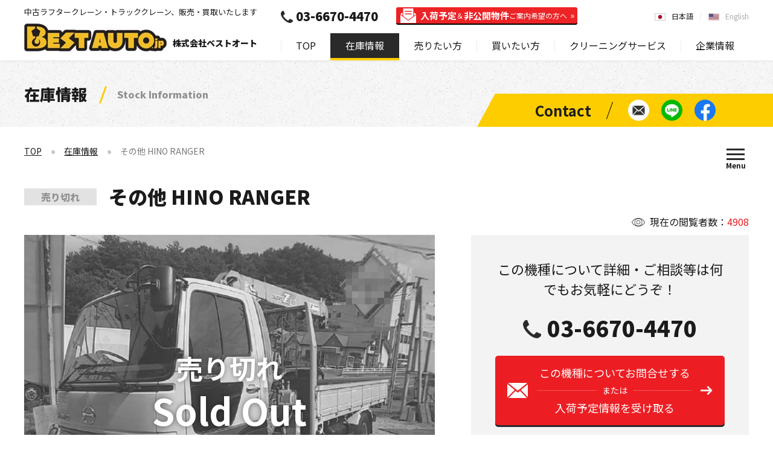

--- FILE ---
content_type: text/html; charset=UTF-8
request_url: https://bestauto.jp/stock/ot0075_hino_ranger_with29ton_crane_1995yr.html
body_size: 8683
content:
<!DOCTYPE html>
<html lang="ja" prefix="og: https://ogp.me/ns#">
<head>
		<meta charset="UTF-8">
	<title>中古その他  HINO RANGER - 株式会社ベストオート</title>
	<meta name="description" content="中古車その他  HINO RANGERの在庫情報です。中古クレーン車の買取、販売なら株式会社ベストオートへ！タダノ、カトウ、コベルコ、コマツ、etc.ラフタークレーン、クローラクレーン、トラッククレーンの買いたい！輸入したい！に満足価格で応えます。">
	<meta name="viewport" content="width=device-width,initial-scale=1.0,maximum-scale=1.0,user-scalable=no">
	<meta name="format-detection" content="telephone=no">
	<meta http-equiv="Content-Style-Type" content="text/css">
	<meta http-equiv="Content-Script-Type" content="text/javascript">
		<meta property="og:type" content="website">
	<meta property="og:url" content="https://bestauto.jp/stock/ot0075_hino_ranger_with29ton_crane_1995yr.html">
	<meta property="og:title" content="中古その他  HINO RANGER - 株式会社ベストオート">
	<meta property="og:description" content="中古車その他  HINO RANGERの在庫情報です。中古クレーン車の買取、販売なら株式会社ベストオートへ！タダノ、カトウ、コベルコ、コマツ、etc.ラフタークレーン、クローラクレーン、トラッククレーンの買いたい！輸入したい！に満足価格で応えます。">
	<meta property="og:image" content="https://bestauto.jp/web/uploaded/cars/main_20316.jpg">
		<link rel="canonical" href="https://bestauto.jp/stock/ot0075_hino_ranger_with29ton_crane_1995yr.html">
	<link rel="alternate" hreflang="en" href="https://bestauto.jp/en/stock/ot0075_hino_ranger_with29ton_crane_1995yr.html" />			<link rel="apple-touch-icon" href="https://bestauto.jp/web/images/homeicon.png">
		<link rel="stylesheet" media="all" type="text/css" href="https://bestauto.jp/web/css/content.css?2025090801">
		<link rel="shortcut icon" type="image/png" href="https://bestauto.jp/web/images/favicon.png">
		<script src="https://ajax.googleapis.com/ajax/libs/webfont/1/webfont.js"></script>
	<script src="https://code.jquery.com/jquery-3.5.1.min.js" integrity="sha256-9/aliU8dGd2tb6OSsuzixeV4y/faTqgFtohetphbbj0=" crossorigin="anonymous"></script>
		<link rel="stylesheet" href="https://unpkg.com/swiper@5.4.5/css/swiper.min.css">
	<script src="https://unpkg.com/swiper@5.4.5/js/swiper.min.js"></script>
			<script type="text/javascript" src="https://bestauto.jp/web/js/content.js?2023082902"></script>
		<!-- Google Tag Manager -->
<script>(function(w,d,s,l,i){w[l]=w[l]||[];w[l].push({'gtm.start':
new Date().getTime(),event:'gtm.js'});var f=d.getElementsByTagName(s)[0],
j=d.createElement(s),dl=l!='dataLayer'?'&l='+l:'';j.async=true;j.src=
'https://www.googletagmanager.com/gtm.js?id='+i+dl;f.parentNode.insertBefore(j,f);
})(window,document,'script','dataLayer','GTM-KVQ4MHZ');</script>
<!-- End Google Tag Manager -->
<!-- Google tag (gtag.js) -->
<script async src="https://www.googletagmanager.com/gtag/js?id=G-9DZM4CQ9RE"></script>
<script>
  window.dataLayer = window.dataLayer || [];
  function gtag(){dataLayer.push(arguments);}
  gtag('js', new Date());

  gtag('config', 'G-9DZM4CQ9RE');
</script>
<!-- Google tag (gtag.js) -->
<script async src="https://www.googletagmanager.com/gtag/js?id=AW-1019312668"></script>
<script>
  window.dataLayer = window.dataLayer || [];
  function gtag(){dataLayer.push(arguments);}
  gtag('js', new Date());

  gtag('config', 'AW-1019312668');
</script>
<!-- Event snippet for 売りたい方の送信 conversion page -->
<script>
window.addEventListener('DOMContentLoaded', function() {
document.querySelectorAll('[href*="https://bestauto.jp/sell/inquiry/"]').forEach(function(link){
link.addEventListener('click', function() {
gtag('event', 'conversion', {'send_to': 'AW-1019312668/ouhVCKyswIIYEJz0heYD'});
});
});
});
</script>
</head>
<body class="lang_ja nc" data-lighthouse="0">
	<!-- Google Tag Manager (noscript) -->
<noscript><iframe src="https://www.googletagmanager.com/ns.html?id=GTM-KVQ4MHZ"
height="0" width="0" style="display:none;visibility:hidden"></iframe></noscript>
<!-- End Google Tag Manager (noscript) -->
	<header>
		<div class="cont cf">
			<div class="lf">
				<div class="h1">中古ラフタークレーン・トラッククレーン、販売・買取いたします</div>				<div class="logo" itemscope itemtype="http://schema.org/Organization"><a itemprop="url" href="https://bestauto.jp/"><img itemprop="logo" src="https://bestauto.jp/web/images/hlogo.png" alt="BestAuto.jp" /></a><span>株式会社ベストオート</span></div>
			</div>
			<div class="rh">
				<nav>
					<ul class="menu">
						<li><a href="https://bestauto.jp/">TOP</a></li>
						<li><a class="on" href="https://bestauto.jp/stock/">在庫情報</a><i class="on"></i>
							<div class="sp_on">
								<ul class="nv1">
									<li><a href="https://bestauto.jp/stock/"><span data-after="Search by Latest stock information">最新の在庫情報から探す</span></a>
										<div class="u0"><a href="https://bestauto.jp/stock/">在庫情報TOP</a></div>
									</li>
									<li><a href="https://bestauto.jp/type/"><span data-after="Search by type">種類別で探す</span></a><i></i>
										<ul class="u1">
											<li class="s1"><a href="https://bestauto.jp/type/rough_crane/">ラフタークレーン<br>在庫情報</a></li>
											<li class="sm sp"><a href="https://bestauto.jp/type/rough_crane/mini-rough/">（小型）ミニラフタークレーン</a></li>
											<li class="sm sp"><a href="https://bestauto.jp/type/rough_crane/medium-rough/">（中型）ラフタークレーン</a></li>
											<li class="sm sp"><a href="https://bestauto.jp/type/rough_crane/large-rough/">（大型）ラフタークレーン</a></li>
											<li class="sm sp"><a href="https://bestauto.jp/type/rough_crane/pitagoras_other-rough/">ピタゴラス / その他クレーン</a></li>
											<li class="s2"><a href="https://bestauto.jp/type/truck_crane/">トラッククレーン<br>在庫情報</a></li>
											<li class="s3"><a href="https://bestauto.jp/type/crawler_crane/">クローラクレーン<br>在庫情報</a></li>
											<li class="s4"><a href="https://bestauto.jp/type/other/">その他種別<br>在庫情報</a></li>
										</ul>
									</li>
									<li><a href="https://bestauto.jp/maker/"><span data-after="Search by manufacturer">メーカー別で探す</span></a><i></i>
										<ul class="u2">
											<li><a href="https://bestauto.jp/maker/tadano/"><img src="https://bestauto.jp/web/images/mk_tadano.jpg" alt="TADANO">タダノ<br>在庫情報</a></li>
											<li><a href="https://bestauto.jp/maker/kato/"><img src="https://bestauto.jp/web/images/mk_kato.jpg" alt="KATO">加藤製作所<br>在庫情報</a></li>
											<li><a href="https://bestauto.jp/maker/kobelco/"><img src="https://bestauto.jp/web/images/mk_kobelco.jpg" alt="KOBELCO">コベルコ<br>在庫情報</a></li>
											<li><a href="https://bestauto.jp/maker/komatsu/"><img src="https://bestauto.jp/web/images/mk_komatsu.jpg" alt="KOMATSU">コマツ<br>在庫情報</a></li>
											<li><a href="https://bestauto.jp/maker/other/">その他メーカー在庫情報</a></li>
										</ul>
									</li>
								</ul>
							</div>
						</li>
						<li><a href="https://bestauto.jp/sell/">売りたい方<b>（無料出張査定/委託販売)</b></a><i></i>
							<div>
								<ul class="nv2">
									<li><a href="https://bestauto.jp/sell/"><span data-after="Selling information">売りたい方<b>（無料出張査定/委託販売)</b></span></a></li>
									<li><a href="https://bestauto.jp/sell/inquiry/"><span data-after="Contact for selling">買取査定に関するお問い合わせ</span></a></li>
								</ul>
							</div>
						</li>
						<li><a href="https://bestauto.jp/buy/">買いたい方<b>（お探し依頼リクエスト）</b></a><i></i>
							<div>
								<ul class="nv2">
									<li><a href="https://bestauto.jp/buy/"><span data-after="Purchase information">買いたい方<b>（お探し依頼リクエスト）</b></span></a></li>
									<li><a href="https://bestauto.jp/buy/inquiry/"><span data-after="Request to Search">購入に関するお問い合わせ</span></a></li>
								</ul>
							</div>
						</li>
						<li><span>クリーニングサービス</span><i></i>
							<div>
								<ul class="nv2">
									<li><a href="https://bestauto.jp/engine-cleaning/"><span data-after="Engine cleaning">エンジン燃焼室クリーニングサービス</span></a></li>
									<li><a href="https://bestauto.jp/oil-cleaning/"><span data-after="Hydraulic oil cleaning">作動油クリーニングサービス</span></a></li>
								</ul>
							</div>
						</li>
						<li><a href="https://bestauto.jp/company/">企業情報</a><i></i>
							<div>
								<ul class="nv3">
									<li><a href="https://bestauto.jp/company/"><span data-after="Company information">企業情報</span></a></li>
									<li><a href="https://bestauto.jp/company/greeting.html"><span data-after="Greeting">ごあいさつ</span></a></li>
									<li><a href="https://bestauto.jp/company/outline.html"><span data-after="Outline">会社概要</span></a></li>
									<li><a href="https://bestauto.jp/voice/"><span data-after="Voice">お客様の声</span></a></li>
									<li><a href="https://bestauto.jp/company/privacy.html"><span data-after="Privacy policy">プライバシーポリシー</span></a></li>
									<li><a href="https://bestauto.jp/company/accessmap.html"><span data-after="Access map">アクセスマップ</span></a></li>
								</ul>
							</div>
						</li>
						<li class="sp"><a href="https://bestauto.jp/inquiry/">お問い合わせ</a></li>
					</ul>
					<div class="tel"><a class="t" href="tel:03-6670-4470">03-6670-4470</a><a class="l" href="https://bestauto.jp/mailmagazine/"><b>入荷予定</b>＆<b>非公開物件</b><span>ご案内希望の方へ</span></a></div>
										<div class="cta sp">
						<div><a href="https://bestauto.jp/sell/inquiry/">売りたい方<span>［ 査定依頼する ］</span></a></div>
						<div><a href="https://bestauto.jp/buy/inquiry/">買いたい方<span>［ お探し依頼する ］</span></a></div>
					</div>
					<ul class="nv sp">
						<li><a href="https://bestauto.jp/inquiry/"><span>お問い合わせ</span></a></li>
						<li><a href="https://lin.ee/OFv7QEI" data-line="1"><span>LINEで簡単お問い合わせ</span></a></li>
						<li><a href="https://www.facebook.com/BestAuto.jp" target="_blank" rel="noopener noreferrer"><span>Facebookページを見る</span></a></li>
					</ul>
					<ul class="lng">
						<li><a class="on" href="https://bestauto.jp/">日本語</a></li>
						<li><a href="https://bestauto.jp/en/">English</a></li>
											</ul>
					<span></span>
				</nav>
				<span class="spm sp"><i></i></span>
			</div>
		</div>
	</header>
	<main>
		<div class="subbnr ani_a">
	<div class="ct">
				<div class="h1">在庫情報<span>Stock Information</span></div>
			</div>
	<div class="nv">
	<ul>
		<li><a href="https://bestauto.jp/inquiry/"><span>お問い合わせ</span></a></li>
		<li><a href="https://lin.ee/OFv7QEI" data-line="1"><span>LINEで簡単お問い合わせ</span></a></li>
		<li><a href="https://www.facebook.com/BestAuto.jp" target="_blank" rel="noopener noreferrer"><span>Facebookページを見る</span></a></li>
	</ul>
</div>
</div>
<div class="subcont">
	<div class="sthd ani_a">
		<div class="pathway">
	<ul>
		<li><a href="https://bestauto.jp/">TOP</a></li>
				<li><a href="https://bestauto.jp/stock/">在庫情報</a></li>
				<li>その他  HINO RANGER</li>
			</ul>
</div>
<script type="application/ld+json"> { "@context": "https://schema.org", "@type": "BreadcrumbList", "itemListElement": [{ "@type": "ListItem", "position": 1, "name": "株式会社ベストオート", "item": "https://bestauto.jp/" },{ "@type": "ListItem", "position": 2, "name": "在庫情報", "item": "https://bestauto.jp/stock/" },{ "@type": "ListItem", "position": 3, "name": "その他  HINO RANGER", "item": "https://bestauto.jp/stock/ot0075_hino_ranger_with29ton_crane_1995yr.html" }] } </script>
		<span class="spm"><i></i></span>
<div class="pmenu">
		<div class="cf">
		<div>
			<div><a href="https://bestauto.jp/stock/">最新の在庫情報から探す</a></div>
		</div>
		<div>
			<div><a href="https://bestauto.jp/type/">種類別で探す</a></div>
			<ul>
				<li><a href="https://bestauto.jp/type/rough_crane/">ラフタークレーン (Rough terrain crane)</a></li>
				<li class="sm"><a href="https://bestauto.jp/type/rough_crane/mini-rough/">（小型）ミニラフタークレーン</a></li>
				<li class="sm"><a href="https://bestauto.jp/type/rough_crane/medium-rough/">（中型）ラフタークレーン</a></li>
				<li class="sm"><a href="https://bestauto.jp/type/rough_crane/large-rough/">（大型）ラフタークレーン</a></li>
				<li class="sm"><a href="https://bestauto.jp/type/rough_crane/pitagoras_other-rough/">ピタゴラス / その他クレーン</a></li>
				<li><a href="https://bestauto.jp/type/truck_crane/">トラッククレーン (Truck crane)</a></li>
				<li><a href="https://bestauto.jp/type/crawler_crane/">クローラクレーン (Crawler crane)</a></li>
				<li><a href="https://bestauto.jp/type/other/">その他 (Other)</a></li>
			</ul>
		</div>
		<div>
			<div><a href="https://bestauto.jp/maker/">メーカー別で探す</a></div>
			<ul>
				<li><a href="https://bestauto.jp/maker/tadano/">タダノ (TADANO)</a></li>
				<li><a href="https://bestauto.jp/maker/kato/">加藤製作所 (KATO)</a></li>
				<li><a href="https://bestauto.jp/maker/kobelco/">コベルコ (KOBELCO)</a></li>
				<li><a href="https://bestauto.jp/maker/komatsu/">コマツ (KOMATSU)</a></li>
				<li><a href="https://bestauto.jp/maker/other/">その他 (Other)</a></li>
			</ul>
		</div>
	</div>
	<p><span>お探しのクレーンや建機が見つからない場合はご連絡ください。</span></p>
	<div class="lk">
		<div class="bt"><a href="https://bestauto.jp/buy/inquiry/">お探し依頼する</a></div>
		<div class="nv">
	<ul>
		<li><a href="https://bestauto.jp/inquiry/"><span>お問い合わせ</span></a></li>
		<li><a href="https://lin.ee/OFv7QEI" data-line="1"><span>LINEで簡単お問い合わせ</span></a></li>
		<li><a href="https://www.facebook.com/BestAuto.jp" target="_blank" rel="noopener noreferrer"><span>Facebookページを見る</span></a></li>
	</ul>
</div>
	</div>
	</div>	</div>
</div>
<div class="prdet ani_a sold">
	<div class="dttl a1">
		<div class="cn">現在の閲覧者数：<span>4908</span></div>
		<h1><span>売り切れ</span>その他  HINO RANGER</h1>
	</div>
	<div class="phd cf">
		<div class="lf a2">
			<div class="mn"><img src="https://bestauto.jp/web/uploaded/cars/20316_1381111974875.jpg" alt=""></div>					</div>
		<div class="rh a3">
						<div class="cta">
				<div class="ti">この機種について詳細・ご相談等は何でもお気軽にどうぞ！</div>
				<div class="tel"><a href="tel:03-6670-4470">03-6670-4470</a></div>
				<div class="bt btnw"><a href="https://bestauto.jp/inquiry/ot0075_hino_ranger_with29ton_crane_1995yr/">この機種についてお問合せする<span>または</span>入荷予定情報を受け取る</a></div>
				<p>LINEやFacebookで<br>簡単にお問い合わせ・ご相談</p>
				<ul class="pc">
					<li><span><a href="https://lin.ee/OFv7QEI" data-line="1">@tie8954u</a></span></li>
					<li><span><i><img src="https://bestauto.jp/web/images/line.jpg" alt=""></i></span></li>
					<li><span><a href="https://www.facebook.com/BestAuto.jp" target="_blank" rel="noopener noreferrer">BestAuto.JP<br>公式アカウント</a></span></li>
				</ul>
				<ul class="sp">
					<li><span><a href="https://lin.ee/OFv7QEI">LINEで<br>お問い合わせ</a></span></li>
					<li><span><a href="https://m.me/BestAuto.jp">Messengerで<br>お問い合わせ</a></span></li>
				</ul>
			</div>
			<div class="pt"><a class="btn" href="https://bestauto.jp/stock_print/ot0075_hino_ranger_with29ton_crane_1995yr.html"><span>このページを印刷する</span></a></div>
					</div>
	</div>
		<h2 class="t2 ani_a">製品詳細<span>Product Details</span></h2>
		<div class="dbd cf ani_a">
		<div class="lf a1">
						<div>
				<div>お問い合わせ番号：<span>OT0075</span></div>
				<p>※お問い合わせの際にお伝えいただくとスムーズです</p>
			</div>
			<table>
				<tr>
					<th>機種</th>
					<td>その他</td>
				</tr>
				<tr>
					<th>メーカー</th>
					<td>HINO</td>
				</tr>
				<tr>
					<th>モデル</th>
					<td>RANGER</td>
				</tr>
								<tr>
					<th>シリアル/車台番号</th>
					<td>61903x</td>
				</tr>
								<tr>
					<th>年式</th>
					<td>1995</td>
				</tr>
								<tr>
					<th>走行距離</th>
					<td>36,000km</td>
				</tr>
								<tr>
					<th>引き渡し場所</th>
					<td>TOKYO Yard</td>
				</tr>
							</table>
					</div>
		<div class="rh a2">
						<div class="st_desc"><div class="cf mcetxt"><div>- HINO RANGER 1995yr</div>
<div>- KC-FC3JGAA</div>
<div>
<div>- 6-Spped MT</div>
</div>
<div>- CN# FC3JGA10165</div>
<div>- 36,000km</div>
<div>- SizeLWH(m) 6.96 x 2.23 x 3.14</div>
<div>- Weight 4,670kg&nbsp;</div>
<div>- TADANO Z364 4Section Boom with R/C 1992yr</div>
<div>- 車検H26.01.31</div>
<div>- Comment</div>
<div>ショートボディの４段クレーン付きトラックです。</div>
<div>ラジコンもついています。<br /> クレーンは1992年製で載せ替えのトラックです。</div></div></div>
		</div>
	</div>
</div>
<div class="mm_cta">
	<div class="cont ani_b">
		<a href="https://bestauto.jp/mailmagazine/">
						<div class="tx1"><span><b>80</b>％</span>以上のお客様が<br><span>メルマガからご成約</span><br>いただいております</div>
			<div class="tx2">中古クレーンをお探しのお客様必見!!<span>メルマガ登録</span></div>
			<div class="tx">
				<ul>
					<li>入荷予定物件のご案内</li>
					<li>写真など非公開物件のご案内</li>
					<li>同業他社様の在庫情報からのご案内</li>
				</ul>
				<div>
					<p>豊富な最新情報とタイミングを見逃さない</p>
					<span>メルマガ登録はこちらから！</span>
				</div>
			</div>
					</a>
	</div>
</div><div class="c3 ani_a">
		<h2 class="t1 a1" data-before="Contact"><span>お問い合わせ</span></h2>
		<div class="cta2 a2">
	<div class="cf">
				<p>お探しのクレーンや建機が見つからない際はご連絡ください。<br>
		日本全国の同業者ネットワーク、非公開物件、ユーザー様使用中の委託販売予定物件などから、<br>
		ご要望にマッチしたものをご提案いたします。</p>
		<div><a href="https://bestauto.jp/buy/inquiry/">お探し依頼する</a></div>
			</div>
</div>	<div class="tel ani_b">
	<p>何でもお気軽にご相談ください！</p>
	<div><a href="tel:03-6670-4470">03-6670-4470</a><span>050-3588-6317</span></div>
</div>
	<div class="sc ani_b">
	<div class="cf">
				<div class="lf b1">
			<div class="ti">LINEで簡単に在庫のご相談や査定依頼！</div>
			<div class="line pc">
				<div><a href="https://lin.ee/OFv7QEI" target="_blank">LINE ID : @tie8954u</a></div>
				<p>QRコードを読み取って、BestAuto.JPベストオートのアカウントを登録！</p>
			</div>
			<div class="line sp"><a href="https://lin.ee/OFv7QEI">LINE公式アカウント<br>BestAuto.JPベストオート</a></div>
		</div>
		<div class="rh b2">
			<div class="ti">Facebook公式アカウント<span>− 最新情報をリアルタイムで発信中 −</span></div>
			<div class="fb">
								<div id="fb-root"></div>
				<script async defer crossorigin="anonymous" src="https://connect.facebook.net/ja_JP/sdk.js#xfbml=1&version=v8.0&appId=370724150229008&autoLogAppEvents=1" nonce="owCEMfRO"></script>
				<div class="fb-page" data-href="https://www.facebook.com/BestAuto.jp" data-tabs="" data-width="500" data-height="" data-small-header="false" data-adapt-container-width="true" data-hide-cover="false" data-show-facepile="true"></div>
							</div>
		</div>
			</div>
</div></div>
<div class="c2 ani_a">
	<h3 class="t2 ani_b">種類別で探す<span>Search by type</span></h3>
<ul class="u1 ani_b">
		<li class="s1 b1"><a href="https://bestauto.jp/type/rough_crane/">
		<span><span data-after="Rough terrain crane">ラフタークレーン</span></span>
	</a></li>
		<li class="s2 b2"><a href="https://bestauto.jp/type/truck_crane/">
		<span><span data-after="Truck crane">トラッククレーン</span></span>
	</a></li>
	<li class="s3 b3"><a href="https://bestauto.jp/type/crawler_crane/">
		<span><span data-after="Crawler crane">クローラクレーン</span></span>
	</a></li>
	<li class="s4 b4"><a href="https://bestauto.jp/type/other/">
		<span><span data-after="Other">その他</span></span>
	</a></li>
</ul>
	<h3 class="t2 ani_b">メーカー別で探す<span>Search by manufacturer</span></h3>
<div class="u2 ani_b">
	<ul>
		<li class="b1"><a href="https://bestauto.jp/maker/tadano/"><img src="https://bestauto.jp/web/images/mk_tadano.jpg" alt="TADANO"></a></li>
		<li class="b2"><a href="https://bestauto.jp/maker/kato/"><img src="https://bestauto.jp/web/images/mk_kato.jpg" alt="KATO"></a></li>
		<li class="b3"><a href="https://bestauto.jp/maker/kobelco/"><img src="https://bestauto.jp/web/images/mk_kobelco.jpg" alt="KOBELCO"></a></li>
		<li class="b4"><a href="https://bestauto.jp/maker/komatsu/"><img src="https://bestauto.jp/web/images/mk_komatsu.jpg" alt="KOMATSU"></a></li>
		<li class="b5"><a href="https://bestauto.jp/maker/other/"><img src="https://bestauto.jp/web/images/mk_other.jpg" alt="Other"></a></li>
	</ul>
</div></div>		<div class="popup line_pop">
	<div class="cont">
				<div class="ti">LINEで簡単に在庫のご相談や査定依頼！</div>
		<div class="app">
			<div><img src="https://bestauto.jp/web/images/ic4.jpg" alt=""></div>
			<div><img src="https://bestauto.jp/web/images/line.jpg" alt=""></div>
		</div>
		<p><span>LINEの友達追加</span>からQRコードを読み取って登録してください。<br>
		簡単査定・在庫情報の新着情報など発信しています。</p>
		<div class="id"><a href="https://lin.ee/OFv7QEI" target="_blank">LINE ID : @tie8954u</a></div>
				<span></span>
	</div>
	<span></span>
</div>				<div class="side_cta">
	<span></span>
		<ul>
		<li class="ml pc"><a href="https://bestauto.jp/inquiry/"><span>在庫最新情報・クレーンに<br>関すること何でもお気軽に<br>お問い合わせください</span></a></li>
		<li class="tl sp"><a href="tel:03-6670-4470"><span>03-6670-4470</span></a></li>
		<li class="ln"><a href="https://lin.ee/OFv7QEI" data-line="1"><span>LINEで簡単お問い合わせ</span></a></li>
		<li class="fb sp"><a href="https://m.me/BestAuto.jp"><span>Messengerで簡単お問い合わせ</span></a></li>
		<li class="fb pc"><a href="https://www.facebook.com/BestAuto.jp" target="_blank" rel="noopener noreferrer"><span>Facebookページを見る</span></a></li>
	</ul>
	</div>		<div class="bot_cta">
		<div class="cont">
		<div class="tel">
			<span>お電話でのお問い合わせ</span>
			<a href="tel:03-6670-4470">03-6670-4470</a>
		</div>
		<span></span>
				<div class="ct2">
			<div class="b1">
				<span>お探しのクレーンや建機が見つからない場合はご連絡ください。</span>
				<a class="bt" href="https://bestauto.jp/buy/inquiry/">お探し依頼する</a>
			</div>
			<div class="b2">
				<span>簡単お問い合わせ</span>
				<ul>
					<li class="ln"><a href="https://lin.ee/OFv7QEI" data-line="1">LINEで簡単お問い合わせ</a></li>
					<li class="fb sp"><a href="https://m.me/BestAuto.jp">Messengerで簡単お問い合わせ</a></li>
					<li class="fb pc"><a href="https://www.facebook.com/BestAuto.jp" target="_blank" rel="noopener noreferrer">Facebookページを見る</a></li>
				</ul>
			</div>
		</div>
			</div>
		<span></span>
</div>			</main>
	<footer>
		<div class="ptcont"><div class="ptop"><a href="#top"></a></div></div>
		<div class="fcta ani_a ani_np">
			<ul class="sc a1">
				<li><a href="https://lin.ee/OFv7QEI" data-line="1"><span>LINEで簡単お問い合わせ</span></a></li>
				<li><a href="https://www.facebook.com/BestAuto.jp" target="_blank" rel="noopener noreferrer"><span>Facebookページを見る</span></a></li>
				<li><a href="https://www.youtube.com/user/bestautojapan" target="_blank" rel="noopener noreferrer"><span>Youtubeページを見る</span></a></li>
			</ul>
			<div class="ti a2">Contact</div>
			<div class="ct a3">
				<div><a href="tel:03-6670-4470">Tel : 03-6670-4470</a></div>
				<div><span>Fax : 050-3588-6317</span></div>
				<div><a href="#" data-em="info" data-dom="bestauto.jp">Mail : </a></div>
			</div>
			<div class="ti a4">Address</div>
			<p class="a5"><span>東京営業所　 : </span>〒111-0053 東京都台東区浅草橋5-2-3鈴和ビル2F<br>
			<span>青梅ヤード　 : </span>〒198-0051 東京都青梅市友田町3-1266</p>
		</div>
		<div class="foot ani_a ani_np">
			<div class="cont cf a1">
				<div class="logo"><a href="https://bestauto.jp/"><img src="https://bestauto.jp/web/images/flogo.png" alt="BestAuto.jp"></a><span>中古クレーン車の買取、販売なら株式会社ベストオートへ</span></div>
				<ul class="lng">
					<li><a class="on" href="https://bestauto.jp/">日本語</a></li>
					<li><a href="https://bestauto.jp/en/">English</a></li>
									</ul>
			</div>
			<div class="fmenu cf a2">
				<ul class="pc s1 m1">
					<li><a href="https://bestauto.jp/">TOP</a></li>
					<li><a href="https://bestauto.jp/stock/">在庫情報</a></li>
					<li><a href="https://bestauto.jp/news/">ニュース</a></li>
					<li><a href="https://bestauto.jp/voice/">お客様の声</a></li>
					<li><a href="https://bestauto.jp/sitemap/">サイトマップ</a></li>
				</ul>
				<ul class="s2">
					<li><a class="sp" href="https://bestauto.jp/stock/">在庫情報</a><i class="on"></i>
						<ul class="sp_on">
							<li class="sp"><a href="https://bestauto.jp/stock/">最新の在庫情報から探す</a></li>
							<li class="s1 m2"><a href="https://bestauto.jp/type/">種類別で探す</a><i></i>
								<ul>
									<li><a href="https://bestauto.jp/type/rough_crane/">ラフタークレーン</a></li>
									<li class="sm"><a href="https://bestauto.jp/type/rough_crane/mini-rough/">（小型）ミニラフタークレーン</a></li>
									<li class="sm"><a href="https://bestauto.jp/type/rough_crane/medium-rough/">（中型）ラフタークレーン</a></li>
									<li class="sm"><a href="https://bestauto.jp/type/rough_crane/large-rough/">（大型）ラフタークレーン</a></li>
									<li class="sm"><a href="https://bestauto.jp/type/rough_crane/pitagoras_other-rough/">ピタゴラス / その他クレーン</a></li>
									<li><a href="https://bestauto.jp/type/truck_crane/">トラッククレーン</a></li>
									<li><a href="https://bestauto.jp/type/crawler_crane/">クローラクレーン</a></li>
									<li><a href="https://bestauto.jp/type/other/">その他</a></li>
								</ul>
							</li>
							<li class="s1 m3"><a href="https://bestauto.jp/maker/">メーカー別で探す</a><i></i>
								<ul>
									<li><a href="https://bestauto.jp/maker/tadano/">タダノ（TADANO）</a></li>
									<li><a href="https://bestauto.jp/maker/kato/">加藤製作所（KATO）</a></li>
									<li><a href="https://bestauto.jp/maker/kobelco/">コベルコ（KOBELCO）</a></li>
									<li><a href="https://bestauto.jp/maker/komatsu/">コマツ（KOMATSU）</a></li>
									<li><a href="https://bestauto.jp/maker/other/">その他</a></li>
								</ul>
							</li>
						</ul>
					</li>
				</ul>
				<ul class="s1 m4">
					<li><a href="https://bestauto.jp/mailmagazine/">入荷予定＆非公開物件<br class="pc">ご案内希望の方へ</a></li>
					<li><a href="https://bestauto.jp/buy/">買いたい方<span>（お探し依頼リクエスト）</span></a><i></i>
						<ul>
							<li class="sp"><a href="https://bestauto.jp/buy/">買いたい方</a></li>
							<li><a href="https://bestauto.jp/buy/inquiry/">購入に関するお問い合わせ</a></li>
						</ul>
					</li>
					<li><a href="https://bestauto.jp/sell/">売りたい方<span>（無料出張査定/委託販売)</span></a><i></i>
						<ul>
							<li class="sp"><a href="https://bestauto.jp/sell/">売りたい方</a></li>
							<li><a href="https://bestauto.jp/sell/inquiry/">買取査定に関するお問い合わせ</a></li>
						</ul>
					</li>
					<li class="sp"><span>クリーニングサービス</span><i></i>
						<ul class="l2">
							<li><a href="https://bestauto.jp/engine-cleaning/">エンジン燃焼室クリーニングサービス</a></li>
							<li><a href="https://bestauto.jp/oil-cleaning/">作動油クリーニングサービス</a></li>
						</ul>
					</li>
					<li><a href="https://bestauto.jp/inquiry/">その他のお問い合わせ</a></li>
				</ul>
				<ul class="sp s1">
					<li><a href="https://bestauto.jp/voice/">お客様の声</a></li>
				</ul>
				<ul class="s1 m5">
					<li class="pc"><span>クリーニングサービス</span><i></i>
						<ul class="l2">
							<li><a href="https://bestauto.jp/engine-cleaning/">エンジン燃焼室クリーニングサービス</a></li>
							<li><a href="https://bestauto.jp/oil-cleaning/">作動油クリーニングサービス</a></li>
						</ul>
					</li>
					<li><a href="https://bestauto.jp/company/">企業情報</a><i></i>
						<ul>
							<li><a href="https://bestauto.jp/company/greeting.html">ごあいさつ</a></li>
							<li><a href="https://bestauto.jp/company/outline.html">会社概要</a></li>
							<li><a href="https://bestauto.jp/company/privacy.html">プライバシーポリシー</a></li>
							<li><a href="https://bestauto.jp/company/accessmap.html">アクセスマップ</a></li>
						</ul>
					</li>
				</ul>
				<ul class="sp s3">
					<li><a href="https://bestauto.jp/">TOP</a></li>
					<li><a href="https://bestauto.jp/news/">ニュース</a></li>
					<li><a href="https://bestauto.jp/sitemap/">サイトマップ</a></li>
				</ul>
			</div>
			<div class="cp a3">
				<p>古物商許可番号：東京都公安委員会　第306631606793号　株式会社ベストオート</p>
				<address>©2026 BestAuto.jp. All Right reserved.</address>
			</div>
		</div>
	</footer>
	<script type="text/javascript"> initApp(); </script>
		<script type="text/javascript">
	var google_conversion_id = 924657311;
	var google_custom_params = window.google_tag_params;
	var google_remarketing_only = true;
	</script>
	<script type="text/javascript" src="//www.googleadservices.com/pagead/conversion.js"></script>
	<noscript><div style="display:inline;"><img height="1" width="1" style="border-style:none;" alt="" src="//googleads.g.doubleclick.net/pagead/viewthroughconversion/924657311/?value=0&amp;guid=ON&amp;script=0"/></div></noscript>
	<script type="text/javascript" id="zsiqchat">var $zoho=$zoho || {};$zoho.salesiq = $zoho.salesiq || {widgetcode: "4a7b70810b770c3c6492a0def8b12019c1f255d427971f20d2b17bc6655905b8", values:{},ready:function(){}};var d=document;s=d.createElement("script");s.type="text/javascript";s.id="zsiqscript";s.defer=true;s.src="https://salesiq.zoho.com/widget";t=d.getElementsByTagName("script")[0];t.parentNode.insertBefore(s,t);</script>
	</body>
</html>
